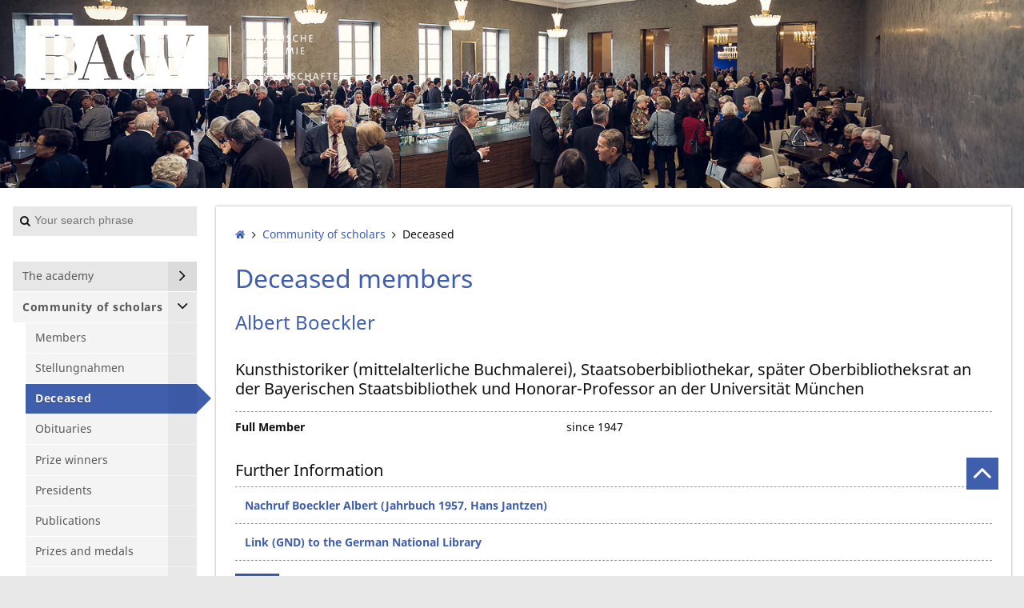

--- FILE ---
content_type: text/html; charset=utf-8
request_url: https://badw.de/en/community-of-scholars/deceased.html?tx_badwdb_badwperson%5Baction%5D=show&tx_badwdb_badwperson%5Bcontroller%5D=BADWPerson&tx_badwdb_badwperson%5BpartialType%5D=BADWPersonDetailsPartial&tx_badwdb_badwperson%5Bper_id%5D=265&cHash=268552f8a08ed03fd88c9d92a3c303bb
body_size: 6520
content:
<!DOCTYPE html>
<!--[if lt IE 7 ]><html class="no-js ie6 lt-ie9 lt-ie8 lt-ie7" lang="en"> <![endif]-->
<!--[if IE 7 ]><html class="no-js ie7 lt-ie9 lt-ie8" lang="en"> <![endif]-->
<!--[if IE 8 ]><html class="no-js ie8 lt-ie9" lang="en"> <![endif]-->
<!--[if IE 9 ]><html class="no-js ie9" lang="en"> <![endif]-->
<!--[if (gt IE 9)|!(IE)]><!--><html lang="en" class="no-js"> <!--<![endif]-->
<head>

<meta charset="utf-8">
<!-- 
	featured by elementare teilchen GmbH, www.elementare-teilchen.de

	This website is powered by TYPO3 - inspiring people to share!
	TYPO3 is a free open source Content Management Framework initially created by Kasper Skaarhoj and licensed under GNU/GPL.
	TYPO3 is copyright 1998-2026 of Kasper Skaarhoj. Extensions are copyright of their respective owners.
	Information and contribution at https://typo3.org/
-->


<link rel="shortcut icon" href="/typo3conf/ext/etthemebadw/Resources/Public/Icons/favicon_2.ico" type="image/vnd.microsoft.icon">

<meta http-equiv="x-ua-compatible" content="IE=edge,chrome=1" />
<meta name="generator" content="TYPO3 CMS" />
<meta name="application-name" content="Bayerische Akademie der Wissenschaften" />
<meta name="robots" content="INDEX,FOLLOW" />
<meta name="viewport" content="width=device-width, initial-scale=1" />
<meta name="keywords" content="Forschung,Wissenschaft,Forschungseinrichtung,Bayerische Akademie der Wissenschaften,BAdW,München" />
<meta name="description" content="Auf diesen Seiten gibt es alle Informationen zur Gelehrtengemeinschaft der Bayerischen Akademie, der als ordentliche Mitglieder die besten Wissenschaftlerinnen und Wissenschaftler Bayerns angehören." />
<meta name="author" content="Bayerische Akademie der Wissenschaften" />
<meta name="twitter:card" content="summary" />
<meta name="copyright" content="Bayerische Akademie der Wissenschaften" />
<meta name="revisit-after" content="7 days" />
<meta name="handheldfriendly" content="true" />
<meta name="abstract" content="Bayerische Akademie der Wissenschaften" />
<meta name="publisher" content="Bayerische Akademie der Wissenschaften" />


<link rel="stylesheet" type="text/css" href="/fileadmin/styles/badwdestyles.css?1636956742" media="all">
<link rel="stylesheet" type="text/css" href="/typo3conf/ext/etthemebadwde/Resources/Public/Stylesheets/screen.css?1611822019" media="all">
<link rel="stylesheet" type="text/css" href="/typo3conf/ext/etthemebadwde/Resources/Public/Javascript/Libraries/jquery-ui/themes/base/jquery-ui.min.css?1611822019" media="all">



<script src="/typo3temp/assets/compressed/modernizr-3.3.1-custom.min-589aa61c1de6c55fb956d28a7c2269c6.js?1611822971"></script>

<script src="/typo3temp/assets/compressed/merged-4ea0a83b30b22f394e0b00ac8910fba2-88f052c8d76e24d48ed9ead6c73835be.js?1596518412"></script>
<!--[if (gte IE 6)&(lte IE 8)]> <script src="/typo3temp/assets/compressed/selectivizr-1.0.2.min-757e469b3a299a77cab213672366c297.js?1611822971"></script> <![endif]-->



<title>Deceased: Bayerische Akademie der Wissenschaften</title><link rel="alternate" hreflang="x-default" href="https://badw.de/gelehrtengemeinschaft/verstorbene.html?tx_badwdb_badwperson%5Baction%5D=show&tx_badwdb_badwperson%5Bcontroller%5D=BADWPerson&tx_badwdb_badwperson%5BpartialType%5D=BADWPersonDetailsPartial&tx_badwdb_badwperson%5Bper_id%5D=265&cHash=268552f8a08ed03fd88c9d92a3c303bb" ><link rel="alternate" hreflang="en-us" href="https://badw.de/en/community-of-scholars/deceased.html?tx_badwdb_badwperson%5Baction%5D=show&tx_badwdb_badwperson%5Bcontroller%5D=BADWPerson&tx_badwdb_badwperson%5BpartialType%5D=BADWPersonDetailsPartial&tx_badwdb_badwperson%5Bper_id%5D=265&cHash=268552f8a08ed03fd88c9d92a3c303bb" >
<link rel="icon" sizes="192x192" href="Icons/Touch/badw-touch_icon_192x192.png">
<link rel="apple-touch-icon" sizes="180x180" href="Icons/Touch/badw-touch_icon_180x180.png">
<link rel="apple-touch-icon" sizes="152x152" href="Icons/Touch/badw-touch_icon_152x152.png">
<link rel="apple-touch-icon" sizes="144x144" href="Icons/Touch/badw-touch_icon_144x144.png">
<link rel="apple-touch-icon" sizes="120x120" href="Icons/Touch/badw-touch_icon_120x120">
<link rel="apple-touch-icon" sizes="114x114" href="Icons/Touch/badw-touch_icon_114x114">
<link rel="apple-touch-icon" sizes="76x76" href="Icons/Touch/badw-touch_icon_76x76">
<link rel="apple-touch-icon" sizes="72x72" href="Icons/Touch/badw-touch_icon_72x72">
<link rel="apple-touch-icon" href="Icons/Touch/badw-touch_icon_57x57.png">

<link rel="canonical" href="https://badw.de/en/community-of-scholars/deceased.html?tx_badwdb_badwperson%5Baction%5D=show&amp;tx_badwdb_badwperson%5Bcontroller%5D=BADWPerson&amp;tx_badwdb_badwperson%5BpartialType%5D=BADWPersonDetailsPartial&amp;tx_badwdb_badwperson%5Bper_id%5D=265&amp;cHash=268552f8a08ed03fd88c9d92a3c303bb"/>

<link rel="alternate" hreflang="de" href="https://badw.de/gelehrtengemeinschaft/verstorbene.html?tx_badwdb_badwperson%5Baction%5D=show&amp;tx_badwdb_badwperson%5Bcontroller%5D=BADWPerson&amp;tx_badwdb_badwperson%5BpartialType%5D=BADWPersonDetailsPartial&amp;tx_badwdb_badwperson%5Bper_id%5D=265&amp;cHash=268552f8a08ed03fd88c9d92a3c303bb"/>
<link rel="alternate" hreflang="en-US" href="https://badw.de/en/community-of-scholars/deceased.html?tx_badwdb_badwperson%5Baction%5D=show&amp;tx_badwdb_badwperson%5Bcontroller%5D=BADWPerson&amp;tx_badwdb_badwperson%5BpartialType%5D=BADWPersonDetailsPartial&amp;tx_badwdb_badwperson%5Bper_id%5D=265&amp;cHash=268552f8a08ed03fd88c9d92a3c303bb"/>
<link rel="alternate" hreflang="x-default" href="https://badw.de/gelehrtengemeinschaft/verstorbene.html?tx_badwdb_badwperson%5Baction%5D=show&amp;tx_badwdb_badwperson%5Bcontroller%5D=BADWPerson&amp;tx_badwdb_badwperson%5BpartialType%5D=BADWPersonDetailsPartial&amp;tx_badwdb_badwperson%5Bper_id%5D=265&amp;cHash=268552f8a08ed03fd88c9d92a3c303bb"/>

</head>
<!--



-->


<body class="c-page  c-page--default-2-column"
      data-page="462" data-rootline="145 152 ">


<p class="page__skiplinks">
    <a href="#nav-main">Skip to Main Navigation</a><a href="#content-main">Skip to Content</a>
</p>


<div id="top" class="c-page-max">


    <header class="c-page-head  js-page-head-border">

        <div class="c-page-head__brand@s"><a href="https://www.badw.de"><img src="/typo3conf/ext/etthemebadwde/Resources/Public/Images/logo-badw.svg" alt="Logo der Bayerischen Akademie der Wissenschaften" /></a></div>

        <div class="c-page-banner">

            
    

            <div id="c2710" class="frame frame-default frame-type-etthemebadwde_slidercontainer frame-layout-0">
                
                    <a id="c4671"></a>
                
                
                    



                
                
                    

    



                
                

    
    





		
		
		
		
		

		


		
			
					<div class="c-slider  [ js-slider  js-slider-single ]">
						
							
		<div class="c-slider__item  c-slider__item--first">

			

				
					
				
				
					
				


				
					
							<img alt="Aufnahme von der Gelehrtengemeinschaft im Foyer des Herkulessaals während der Pause" src="/fileadmin/user_upload/Files/BADW/02_Seitenheader/gelehrtengemeinschaft17.jpg" width="1500" height="275" />
						

				

			


			<div class="c-page-head__container-wrapper">

				<div class="c-page-head__container">

					<div class="c-page-head__brand">

						<div class="c-page-head__brand__img">

							<a class="u-link-ie9-fix" href="http://www.badw.de">

								

										<img alt="Abbildung des weißen Logos der Bayerischen Akademie der Wissenschaften" src="/fileadmin/_processed_/6/4/csm_Wortbildmarke_weiss_e31b928168.png" width="634" height="125" />

									

							</a>

						</div>
					</div>
					

				</div>
			</div>

		</div>
	
						
					</div>
				
		
	


                
                    



                
                
                    



                
            </div>

        



            

        </div>

    </header>


    <div class="c-page-wrapper  js-handle-mobile-navigation-overlay">

        <div class="[ c-page-aside  c-page-aside--left ] js-affix-aside">

            <a class="js-show-nav  c-nav-site__hint" href="/de.html#">
                <div class="c-nav-site__hint__icon">
                    <span class="icon-bar"></span>
                    <span class="icon-bar"></span>
                    <span class="icon-bar"></span>
                </div>
                <div class="c-nav-site__hint__text">Menu</div>
            </a>

            <div class="tx-kesearch-pi1  c-kesearch">
	

    <div class="c-search">

        <form class="c-search__form" method="get" id="form_kesearch_pi1" name="form_kesearch_pi1"  action="/en/search.html">


                
                    <input type="hidden" name="id" value="448" />
                
                
                
                

                <input
                        type="text"
                        id="ke_search_sword"
                        name="tx_kesearch_pi1[sword]"
                        value=""
                        placeholder="Your search phrase"
                        class="c-search__input"
                />

                <input id="kesearchpagenumber" type="hidden" name="tx_kesearch_pi1[page]" value="1" />
                <input id="resetFilters" type="hidden" name="tx_kesearch_pi1[resetFilters]" value="0" />
                <input id="sortByField" type="hidden" name="tx_kesearch_pi1[sortByField]" value="" />
                <input id="sortByDir" type="hidden" name="tx_kesearch_pi1[sortByDir]" value="" />

                <button
                        type="submit"
                        id="kesearch_submit"
                        class="c-search__submit"
                ></button>

        </form>
    </div>


</div>


            <nav class="[ c-nav-site  c-nav-site@s ]  js-mobile-navigation  js-menu-accordion">

                <header class="c-nav-site__header@s">
                    <a class="js-show-nav  c-nav-mobile-hint" href="#">
                        <div class="c-nav-mobile-hint--text">
                            Menu
                        </div>
                        <div class="c-nav-mobile-hint--icon"></div>
                    </a>
                </header>

                <ul class="c-nav-site__list"><li data-page="153" class="[ c-nav-site__item  c-nav-site__item--level-1 ]  js-menu-accordion-item--has-children"><a href="/en/the-academy.html" class="[ c-nav-site__link ]"><span class="c-nav-site__link-text">The academy</span></a><ul class="[ c-nav-site__list  c-nav-site_list--level-2 ]"><li data-page="160" class="[ c-nav-site__item  c-nav-site__item--level-2 ] "><a href="/en/the-academy/roles-and-objectives.html" class="[ c-nav-site__link ]"><span class="c-nav-site__link-text">Roles and objectives</span></a></li><li data-page="162" class="[ c-nav-site__item  c-nav-site__item--level-2 ] "><a href="/en/the-academy/organisation-of-the-academy.html" class="[ c-nav-site__link ]"><span class="c-nav-site__link-text">Organisation of the academy</span></a></li><li data-page="324" class="[ c-nav-site__item  c-nav-site__item--level-2 ] "><a href="/en/the-academy/administrative-organisation.html" class="[ c-nav-site__link ]"><span class="c-nav-site__link-text">Administrative organisation</span></a></li><li data-page="3393" class="[ c-nav-site__item  c-nav-site__item--level-2 ] "><a href="/en/die-akademie/schelling-forum.html" class="[ c-nav-site__link ]"><span class="c-nav-site__link-text">Schelling-Forum</span></a></li><li data-page="1861" class="[ c-nav-site__item  c-nav-site__item--level-2 ] "><a href="/en/the-academy/employer-badw.html" class="[ c-nav-site__link ]"><span class="c-nav-site__link-text">Employer BAdW</span></a></li><li data-page="2332" class="[ c-nav-site__item  c-nav-site__item--level-2 ] "><a href="/en/die-akademie/jobs.html" class="[ c-nav-site__link ]"><span class="c-nav-site__link-text">Stellenangebote</span></a></li><li data-page="3280" class="[ c-nav-site__item  c-nav-site__item--level-2 ] "><a href="/en/die-akademie/vergabebekanntmachung.html" class="[ c-nav-site__link ]"><span class="c-nav-site__link-text">Vergabebekanntmachungen</span></a></li><li data-page="161" class="[ c-nav-site__item  c-nav-site__item--level-2 ] "><a href="/en/the-academy/administrative-staff.html" class="[ c-nav-site__link ]"><span class="c-nav-site__link-text">Administrative staff</span></a></li><li data-page="325" class="[ c-nav-site__item  c-nav-site__item--level-2 ] "><a href="/en/the-academy/representative-bodies.html" class="[ c-nav-site__link ]"><span class="c-nav-site__link-text">Representative bodies</span></a></li><li data-page="163" class="[ c-nav-site__item  c-nav-site__item--level-2 ] "><a href="/en/the-academy/press-and-public-relations.html" class="[ c-nav-site__link ]"><span class="c-nav-site__link-text">Press and public relations</span></a></li><li data-page="165" class="[ c-nav-site__item  c-nav-site__item--level-2 ] "><a href="/en/the-academy/archive.html" class="[ c-nav-site__link ]"><span class="c-nav-site__link-text">Archive</span></a></li><li data-page="166" class="[ c-nav-site__item  c-nav-site__item--level-2 ] "><a href="/en/the-academy/library.html" class="[ c-nav-site__link ]"><span class="c-nav-site__link-text">Library</span></a></li><li data-page="167" class="[ c-nav-site__item  c-nav-site__item--level-2 ] "><a href="/en/the-academy/facts-and-figures.html" class="[ c-nav-site__link ]"><span class="c-nav-site__link-text">Facts and figures</span></a></li><li data-page="169" class="[ c-nav-site__item  c-nav-site__item--level-2 ] "><a href="/en/die-akademie/satzungen-und-statuten.html" class="[ c-nav-site__link ]"><span class="c-nav-site__link-text">Satzungen und Statuten</span></a></li></ul></li><li data-page="152" class="[ c-nav-site__item  c-nav-site__item--level-1 ]  js-menu-accordion-item--has-children"><a href="/en/community-of-scholars.html" class="[ c-nav-site__link ]"><span class="c-nav-site__link-text">Community of scholars</span></a><ul class="[ c-nav-site__list  c-nav-site_list--level-2 ]"><li data-page="461" class="[ c-nav-site__item  c-nav-site__item--level-2 ] "><a href="/en/community-of-scholars/members.html" class="[ c-nav-site__link ]"><span class="c-nav-site__link-text">Members</span></a></li><li data-page="3385" class="[ c-nav-site__item  c-nav-site__item--level-2 ] "><a href="/en/stellungnahmen.html" class="[ c-nav-site__link ]"><span class="c-nav-site__link-text">Stellungnahmen</span></a></li><li data-page="462" class="[ c-nav-site__item  c-nav-site__item--level-2 ] "><a href="/en/community-of-scholars/deceased.html" class="[ c-nav-site__link ]"><span class="c-nav-site__link-text">Deceased</span></a></li><li data-page="177" class="[ c-nav-site__item  c-nav-site__item--level-2 ] "><a href="/en/community-of-scholars/obituaries.html" class="[ c-nav-site__link ]"><span class="c-nav-site__link-text">Obituaries</span></a></li><li data-page="409" class="[ c-nav-site__item  c-nav-site__item--level-2 ] "><a href="/en/community-of-scholars/prize-winners.html" class="[ c-nav-site__link ]"><span class="c-nav-site__link-text">Prize winners</span></a></li><li data-page="410" class="[ c-nav-site__item  c-nav-site__item--level-2 ] "><a href="/en/community-of-scholars/presidents.html" class="[ c-nav-site__link ]"><span class="c-nav-site__link-text">Presidents</span></a></li><li data-page="179" class="[ c-nav-site__item  c-nav-site__item--level-2 ] "><a href="/en/community-of-scholars/publications.html" class="[ c-nav-site__link ]"><span class="c-nav-site__link-text">Publications</span></a></li><li data-page="189" class="[ c-nav-site__item  c-nav-site__item--level-2 ] "><a href="/en/community-of-scholars/prizes-and-medals.html" class="[ c-nav-site__link ]"><span class="c-nav-site__link-text">Prizes and medals</span></a></li><li data-page="183" class="[ c-nav-site__item  c-nav-site__item--level-2 ] "><a href="/en/community-of-scholars/young-academy.html" class="[ c-nav-site__link ]"><span class="c-nav-site__link-text">Young Academy</span></a></li></ul></li><li data-page="3827" class="[ c-nav-site__item  c-nav-site__item--level-1 ] "><a href="/en/bavarian-pioneer-award.html" class="[ c-nav-site__link ]"><span class="c-nav-site__link-text">Bavarian Pioneer Award</span></a></li><li data-page="3832" class="[ c-nav-site__item  c-nav-site__item--level-1 ] "><a href="/en/translate-to-english-science-communication-hub.html" class="[ c-nav-site__link ]"><span class="c-nav-site__link-text">AHA – The Science Communication Hub</span></a></li><li data-page="172" class="[ c-nav-site__item  c-nav-site__item--level-1 ]  js-menu-accordion-item--has-children"><a href="/en/research-hub.html" class="[ c-nav-site__link ]"><span class="c-nav-site__link-text">Research hub</span></a><ul class="[ c-nav-site__list  c-nav-site_list--level-2 ]"><li data-page="181" class="[ c-nav-site__item  c-nav-site__item--level-2 ] "><a href="/en/research-hub/research-structure.html" class="[ c-nav-site__link ]"><span class="c-nav-site__link-text">Research structure</span></a></li><li data-page="180" class="[ c-nav-site__item  c-nav-site__item--level-2 ] "><a href="/en/research-hub/research-projects.html" class="[ c-nav-site__link ]"><span class="c-nav-site__link-text">Research projects</span></a></li><li data-page="184" class="[ c-nav-site__item  c-nav-site__item--level-2 ] "><a href="/en/research-hub/research-documentation.html" class="[ c-nav-site__link ]"><span class="c-nav-site__link-text">Research documentation</span></a></li><li data-page="185" class="[ c-nav-site__item  c-nav-site__item--level-2 ] "><a href="/en/research-hub/research-staff.html" class="[ c-nav-site__link ]"><span class="c-nav-site__link-text">Research staff</span></a></li></ul></li><li data-page="458" class="[ c-nav-site__item  c-nav-site__item--level-1 ] "><a href="/en/leibniz-supercomputing-centre.html" class="[ c-nav-site__link ]"><span class="c-nav-site__link-text">Leibniz Supercomputing Centre</span></a></li><li data-page="459" class="[ c-nav-site__item  c-nav-site__item--level-1 ] "><a href="/en/walther-meissner-institute.html" class="[ c-nav-site__link ]"><span class="c-nav-site__link-text">Walther-Meißner-Institute</span></a></li><li data-page="609" class="[ c-nav-site__item  c-nav-site__item--level-1 ] "><a href="/en/bavarian-research-institute-for-digital-transformation.html" class="[ c-nav-site__link ]"><span class="c-nav-site__link-text">Bavarian Research Institute for Digital Transformation</span></a></li><li data-page="1428" class="[ c-nav-site__item  c-nav-site__item--level-1 ] "><a href="/en/kommission-fuer-bayerische-landesgeschichte.html" class="[ c-nav-site__link ]"><span class="c-nav-site__link-text">Kommission für bayerische Landesgeschichte</span></a></li><li data-page="2253" class="[ c-nav-site__item  c-nav-site__item--level-1 ] "><a href="/en/adhoc-arbeitsgruppen.html" class="[ c-nav-site__link ]"><span class="c-nav-site__link-text">Ad hoc-Arbeitsgruppen</span></a></li><li data-page="174" class="[ c-nav-site__item  c-nav-site__item--level-1 ]  js-menu-accordion-item--has-children"><a href="/en/digital-academy.html" class="[ c-nav-site__link ]"><span class="c-nav-site__link-text">Digital Academy</span></a><ul class="[ c-nav-site__list  c-nav-site_list--level-2 ]"><li data-page="2197" class="[ c-nav-site__item  c-nav-site__item--level-2 ] "><a href="/en/badw-digital/offene-wissenschaft.html" class="[ c-nav-site__link ]"><span class="c-nav-site__link-text">Offene Wissenschaft</span></a></li><li data-page="192" class="[ c-nav-site__item  c-nav-site__item--level-2 ] "><a href="/en/digital-academy/digital-research.html" class="[ c-nav-site__link ]"><span class="c-nav-site__link-text">Digital research</span></a></li><li data-page="191" class="[ c-nav-site__item  c-nav-site__item--level-2 ] "><a href="/en/digital-academy/institutional-repository.html" class="[ c-nav-site__link ]"><span class="c-nav-site__link-text">Institutional repository</span></a></li><li data-page="193" class="[ c-nav-site__item  c-nav-site__item--level-2 ] "><a href="/en/digital-academy/it/digitisation.html" class="[ c-nav-site__link ]"><span class="c-nav-site__link-text">IT/digitisation</span></a></li></ul></li><li data-page="186" class="[ c-nav-site__item  c-nav-site__item--level-1 ]  js-menu-accordion-item--has-children"><a href="/en/young-academy.html" class="[ c-nav-site__link ]"><span class="c-nav-site__link-text">Young Academy</span></a><ul class="[ c-nav-site__list  c-nav-site_list--level-2 ]"><li data-page="411" class="[ c-nav-site__item  c-nav-site__item--level-2 ] "><a href="/en/young-academy/fellows.html" class="[ c-nav-site__link ]"><span class="c-nav-site__link-text">Fellows</span></a></li><li data-page="413" class="[ c-nav-site__item  c-nav-site__item--level-2 ] "><a href="/en/young-academy/organisation.html" class="[ c-nav-site__link ]"><span class="c-nav-site__link-text">Organisation</span></a></li><li data-page="2190" class="[ c-nav-site__item  c-nav-site__item--level-2 ] "><a href="/en/junges-kolleg/nachwuchsgruppen.html" class="[ c-nav-site__link ]"><span class="c-nav-site__link-text">Nachwuchsgruppen</span></a></li><li data-page="1523" class="[ c-nav-site__item  c-nav-site__item--level-2 ] "><a href="/en/junges-kolleg/arbeitsgruppen.html" class="[ c-nav-site__link ]"><span class="c-nav-site__link-text">Arbeitsgruppen</span></a></li><li data-page="1346" class="[ c-nav-site__item  c-nav-site__item--level-2 ] "><a href="/en/young-academy/translate-to-english-ausschreibung.html" class="[ c-nav-site__link ]"><span class="c-nav-site__link-text">[Translate to English:] Ausschreibung</span></a></li><li data-page="412" class="[ c-nav-site__item  c-nav-site__item--level-2 ] "><a href="https://badw.de/en/events.html?tx_badwdb_events%5Bcontroller%5D=Events&amp;tx_badwdb_events[badw_va_kollegveranstaltung]=ja" target="_blank" class="[ c-nav-site__link ]"><span class="c-nav-site__link-text">Events</span></a></li></ul></li><li data-page="175" class="[ c-nav-site__item  c-nav-site__item--level-1 ]  js-menu-accordion-item--has-children"><a href="/en/collaborations.html" class="[ c-nav-site__link ]"><span class="c-nav-site__link-text">Collaborations</span></a><ul class="[ c-nav-site__list  c-nav-site_list--level-2 ]"><li data-page="195" class="[ c-nav-site__item  c-nav-site__item--level-2 ] "><a href="/en/collaborations/union-of-academies.html" class="[ c-nav-site__link ]"><span class="c-nav-site__link-text">Union of Academies</span></a></li><li data-page="196" class="[ c-nav-site__item  c-nav-site__item--level-2 ] "><a href="/en/collaborations/clusters-of-excellence.html" class="[ c-nav-site__link ]"><span class="c-nav-site__link-text">Clusters of excellence</span></a></li><li data-page="194" class="[ c-nav-site__item  c-nav-site__item--level-2 ] "><a href="/en/collaborations/dhmuc-network.html" class="[ c-nav-site__link ]"><span class="c-nav-site__link-text">dhmuc. network</span></a></li></ul></li><li data-page="151" class="[ c-nav-site__item  c-nav-site__item--level-1 ]  js-menu-accordion-item--has-children"><a href="/en/history.html" class="[ c-nav-site__link ]"><span class="c-nav-site__link-text">History</span></a><ul class="[ c-nav-site__list  c-nav-site_list--level-2 ]"><li data-page="198" class="[ c-nav-site__item  c-nav-site__item--level-2 ] "><a href="/en/history/timeline.html" class="[ c-nav-site__link ]"><span class="c-nav-site__link-text">Timeline</span></a></li><li data-page="200" class="[ c-nav-site__item  c-nav-site__item--level-2 ] "><a href="/en/history/literature.html" class="[ c-nav-site__link ]"><span class="c-nav-site__link-text">Literature</span></a></li><li data-page="465" class="[ c-nav-site__item  c-nav-site__item--level-2 ] "><a href="/en/history/yearbooks.html" class="[ c-nav-site__link ]"><span class="c-nav-site__link-text">Yearbooks</span></a></li></ul></li><li data-page="147" class="[ c-nav-site__item  c-nav-site__item--level-1 ] "><a href="/en/publications.html" class="[ c-nav-site__link ]"><span class="c-nav-site__link-text">Publications</span></a></li><li data-page="176" class="[ c-nav-site__item  c-nav-site__item--level-1 ] "><a href="/en/events.html" class="[ c-nav-site__link ]"><span class="c-nav-site__link-text">Events</span></a></li><li data-page="148" class="[ c-nav-site__item  c-nav-site__item--level-1 ] "><a href="/en/academy-staff.html" class="[ c-nav-site__link ]"><span class="c-nav-site__link-text">Academy staff</span></a></li><li data-page="171" class="[ c-nav-site__item  c-nav-site__item--level-1 ] "><a href="/en/society-of-friends.html" class="[ c-nav-site__link ]"><span class="c-nav-site__link-text">Society of Friends</span></a></li><li data-page="146" class="[ c-nav-site__item  c-nav-site__item--level-1 ] "><a href="/en/contact.html" class="[ c-nav-site__link ]"><span class="c-nav-site__link-text">Contact</span></a></li></ul>

            </nav>

            <div class="[ c-nav-lang  c-nav-lang@s-xl ]">

                <ul class="c-nav-lang__list  o-list-inline"><li class="c-nav-lang__item"><a href="/gelehrtengemeinschaft/verstorbene.html?tx_badwdb_badwperson%5Baction%5D=show&amp;tx_badwdb_badwperson%5Bcontroller%5D=BADWPerson&amp;tx_badwdb_badwperson%5BpartialType%5D=BADWPersonDetailsPartial&amp;tx_badwdb_badwperson%5Bper_id%5D=265&amp;cHash=268552f8a08ed03fd88c9d92a3c303bb" class="c-nav-lang__link">Deutsch</a></li><li class="c-nav-lang__item"><a href="/en/community-of-scholars/deceased.html?tx_badwdb_badwperson%5Baction%5D=show&amp;tx_badwdb_badwperson%5Bcontroller%5D=BADWPerson&amp;tx_badwdb_badwperson%5BpartialType%5D=BADWPersonDetailsPartial&amp;tx_badwdb_badwperson%5Bper_id%5D=265&amp;cHash=268552f8a08ed03fd88c9d92a3c303bb" class="[ c-nav-lang__link  c-nav-lang__link--active ]">English</a></li></ul>

                <ul class="c-socialmedia  o-list-inline">
                    <li class="[ c-socialmedia__item  c-socialmedia__item--fb ]"><a href="https://www.facebook.com/badw.muenchen" title="BAdW Facebook" target="_blank"></a></li>
                    <li class="[ c-socialmedia__item  c-socialmedia__item--rss ]"><a href="/rss" title="BAdW RSS" target="_self"></a></li>
                </ul>

                <div style="position: relative; clear: right;">
                    <a class="c-nav-lang__link c-nav-lang__link--active" href="/leichte-sprache.html">
                        <img style="position: absolute; height: 2em; width: 2em;" src="/fileadmin/user_upload/Files/BADW/01_Logos/leichte_sprache_logo.svg" title="Zum Dokument in leichter Sprache" alt="© Europäisches Logo für einfaches Lesen: Inclusion Europe. Weitere Informationen unter www.leicht-lesbar.eu"/>
                    </a>
                    <a style="position: absolute; left: 2.5em; top: 0.3em;" class="c-nav-lang__link c-nav-lang__link--active" title="Zum Dokument in leichter Sprache" href="/leichte-sprache.html">
                        Leichte Sprache
                    </a>
                </div>

                <div style="margin-top: 3em;">
                    <a href="https://badw.de/barrierefreiheit/" title="Link zur Erklärung zur Barrierefreiheit" class="c-nav-lang__link c-nav-lang__link--active">
                        Barrierefreiheit
                    </a>
                </div>

            </div>

        </div>

        <main class="c-page-content">

            <div class="c-page-content__wrapper">

                

                <div class="c-page-content__container">

                    <div class="c-nav-breadcrumb"><ol class="c-nav-breadcrumb__list"><li class="c-nav-breadcrumb__item"><a href="/en/the-academy.html" title="To the start page of www.badw.de"><span class="c-nav-breadcrumb__home-icon"></span></a></li><li class="c-nav-breadcrumb__item"><a href="/en/community-of-scholars.html">Community of scholars</a></li><li>Deceased</li></ol></div>

                    <!--TYPO3SEARCH_begin-->

                    
    

            <div id="c2660" class="frame frame-default frame-type-list frame-layout-0">
                
                    <a id="c6458"></a>
                
                
                    



                
                
                    

    
        <header>
            

		<h1>Deceased members</h1>
	


            



            



        </header>
    



                
                

    
        
    

<!-- parent class c-badw-show--persons -->
<div class="[ c-badw-show  c-badw-show--persons ]">
    <h2>
        
        
            <span>Albert</span>
        
        
            
                    <span>Boeckler</span>
                
        
    </h2>

    <div class="o-media">

        <div class="o-media__img">
            <div class="c-badw-show__field">
                <!-- look in both folders in the fileadmin, cause if not found it shows only one -->
                
                
            </div>
        </div>

        <div class="o-media__body">

            <div class="c-badw-show__item-wrapper">

                
                    <div class="c-badw-show__item">
                        <h3>Kunsthistoriker (mittelalterliche Buchmalerei), Staatsoberbibliothekar, später Oberbibliotheksrat an der Bayerischen Staatsbibliothek und Honorar-Professor an der Universität München</h3>
                    </div>
                

                

                

                

                

                

                

                

                

                

                

                

                
                        
                            <div class="c-badw-show__item">
                                
                                        <div class="c-badw-show__label">
                                            <label>Full Member</label>
                                        </div>
                                        
                                            <div class="c-badw-show__field">
                                                since&nbsp;1947
                                            </div>
                                        
                                    
                            </div>
                        
                    

                


                

                

                

                

                

                

                

                

            </div>

        </div>

    </div>
    
    

    

    <div class="c-badw-downloads"><h3>Further Information</h3><ul class="c-badw-list"><li><a href="/fileadmin/nachrufe/Boeckler Albert.pdf" title="Nachruf Boeckler Albert  (Jahrbuch 1957, Hans Jantzen)">Nachruf Boeckler Albert  (Jahrbuch 1957, Hans Jantzen)</a></li><li><a href="http://d-nb.info/gnd/116217006">Link (GND) to the German National Library</a></li></ul></div>



    <!--
     /** 
      * till there is no possibilty to get the last pageUid, from where the link was clicked
      * we comment out this one (the fluid link) and replace it by a original html a tag
      */
    *** -->
    
    <button class="[ o-btn  o-btn--small ] [ c-button  c-button--brand-1 ]" onclick="history.back();" title="Back">Back</button>

</div>



    


                
                    



                
                
                    



                
            </div>

        



                    <!-- TYPO3SEARCH_end-->

                </div>


            </div>

            <footer class="[ c-page-footer  c-page-footer@s-xl ]">

               <div class="c-page-footer__default">
                    <p class="c-page-footer__copyright">&copy;
                        2026
                        Bayerische Akademie der Wissenschaften
                    </p>

                    <div class="c-page-footer__link-container"><ul><li class="[ link-list__item ]"><a href="/en/the-academy/press-and-public-relations.html">Presse</a></li><li class="[ link-list__item ]"><a href="/en/data/footer-navigation/imprint.html">Imprint</a></li><li class="[ link-list__item ]"><a href="/en/data/footer-navigation/privacy-statement.html">Privacy Statement</a></li><li class="[ link-list__item ]"><a href="https://intern.badw.de" target="_blank">Intranet</a></li></ul></div>

                </div>

            </footer>

        </main>

        <aside class="[ c-page-aside  c-page-aside--right ]">

            
        </aside>

        <footer class="[ c-page-footer  c-page-footer@s ]">

            <div class="c-page-footer__default">
                <p class="c-page-footer__copyright">&copy;
                    2026
                    Bayerische Akademie der Wissenschaften
                </p>

                <div class="c-page-footer__link-container"><ul><li class="[ link-list__item ]"><a href="/en/the-academy/press-and-public-relations.html">Presse</a></li><li class="[ link-list__item ]"><a href="/en/data/footer-navigation/imprint.html">Imprint</a></li><li class="[ link-list__item ]"><a href="/en/data/footer-navigation/privacy-statement.html">Privacy Statement</a></li><li class="[ link-list__item ]"><a href="https://intern.badw.de" target="_blank">Intranet</a></li></ul></div>

            </div>

        </footer>

        <div class="c-nav-lang  c-nav-lang@s">

            <ul class="c-nav-lang__list  o-list-inline"><li class="c-nav-lang__item"><a href="/gelehrtengemeinschaft/verstorbene.html?tx_badwdb_badwperson%5Baction%5D=show&amp;tx_badwdb_badwperson%5Bcontroller%5D=BADWPerson&amp;tx_badwdb_badwperson%5BpartialType%5D=BADWPersonDetailsPartial&amp;tx_badwdb_badwperson%5Bper_id%5D=265&amp;cHash=268552f8a08ed03fd88c9d92a3c303bb" class="c-nav-lang__link">Deutsch</a></li><li class="c-nav-lang__item"><a href="/en/community-of-scholars/deceased.html?tx_badwdb_badwperson%5Baction%5D=show&amp;tx_badwdb_badwperson%5Bcontroller%5D=BADWPerson&amp;tx_badwdb_badwperson%5BpartialType%5D=BADWPersonDetailsPartial&amp;tx_badwdb_badwperson%5Bper_id%5D=265&amp;cHash=268552f8a08ed03fd88c9d92a3c303bb" class="[ c-nav-lang__link  c-nav-lang__link--active ]">English</a></li></ul>

            <ul class="c-socialmedia  o-list-inline">
                <li class="[ c-socialmedia__item  c-socialmedia__item--fb ]"><a href="https://www.facebook.com/badw.muenchen" title="BAdW Facebook" target="_blank"></a></li>
                <li class="[ c-socialmedia__item  c-socialmedia__item--rss ]"><a href="/rss" title="BAdW RSS" target="_self"></a></li>
            </ul>

            <div style="position: relative; clear: right;">
                <a class="c-nav-lang__link c-nav-lang__link--active" href="/leichte-sprache.html">
                    <img style="position: absolute; height: 2em; width: 2em;" src="/fileadmin/user_upload/Files/BADW/01_Logos/leichte_sprache_logo.svg" title="Zum Dokument in leichter Sprache" alt="© Europäisches Logo für einfaches Lesen: Inclusion Europe. Weitere Informationen unter www.leicht-lesbar.eu"/>
                </a>
                <a style="position: absolute; left: 2.5em; top: 0.3em;" class="c-nav-lang__link c-nav-lang__link--active" title="Zum Dokument in leichter Sprache" href="/leichte-sprache.html">
                    Leichte Sprache
                </a>
            </div>

            <div style="margin-top: 3em;">
                <a href="https://badw.de/barrierefreiheit/" title="Link zur Erklärung zur Barrierefreiheit" class="c-nav-lang__link c-nav-lang__link--active">
                    Barrierefreiheit
                </a>
            </div>

        </div>

        <div class="c-page-totop"><a href="#top"></a></div>

    </div>

</div>
<script src="/typo3temp/assets/compressed/merged-1c91db1a44aa91df5b670f21df955a55-ba4539bba6bfb1e81d5dc9790e7dd70b.js?1611822971"></script>

<script src="/typo3temp/assets/compressed/merged-533d884dfc30fdf1a6dc7522ee16ed0a-71d74fbfee72a08f52fa6a772dd13e1f.js?1621263897"></script>




</body>
</html>

--- FILE ---
content_type: text/css; charset=utf-8
request_url: https://badw.de/fileadmin/styles/badwdestyles.css?1636956742
body_size: 919
content:
/*the spinner div has to be relative*/
#spinnerDiv{
  position: relative;
}
.ds-textgroup__link{
    font-family: "notosans-regular";
}


#projectMembers{
    display: none;
}

#projectPublications{
    display: none;
}


.node {
  stroke: #fff;
  stroke-width: 1.5px;
}


.link {
  stroke: #999;
  stroke-opacity: .6;
}


.ds-frameWrapper {
  box-shadow: 0px 0px 4px;
  margin: 0px 5px 5px 5px;
  border-radius: 4px;
  display: none;
}


.teaser_icon > img{
    width: 16px;
    height: 16px;
}


.c-badw-show__image{
    max-width: 300px;
}

.citation-wrapper {
  display: none;
}

.citation-wrapper pre{
    font-family: "notosans-regular";
    overflow-x:scroll;
}

.citation-download-wrapper{
    margin-top: 1em;
    margin-bottom: 1em;
}

.citation-download-button {
    margin-right: 1em !important;
    min-width: 7em;
}

@media only screen and (max-width: 600px) {
    .citation-download-button {
      display: block !important;
      width: 40%;
      margin-bottom: 1em !important;
    }
}

.citation-download-button:before {
    content: "\f019";
  font-family: "FontAwesome";
}

/* no links in the print-version for larger-picture links */
@media print {
    a[href*="eID=tx_cms_showpic"]::after, a[href*="tx_badwdb"]::after {
        content: none !important;
    }
}

/* font awesome RSS icon */
.c-socialmedia__item--rss a:after {
  content: "\f09e";
  font-family: "FontAwesome";
  font-weight: 400;
}

/* CSS settings for video tags*/
.badw-video {
  max-width: 720px;
  box-shadow: 0px 0px 3px grey;
  border-radius: 1px;
}

.badw-video--download span:before {
  content: "\f019";
  font-family: FontAwesome;
  font-style: normal;
  font-weight: normal;
  text-decoration: inherit;
  font-size: 1.5em;
}

#ausstellungsrundgang {
  height: 500px;
}

@media only screen and (max-width: 600px) {
  #ausstellungsrundgang {
    height: 200px;
  }
}

/*The fix for the mediathek category and tag badges*/
.mediathek-category, .mediathek-tag {
    line-height: 1.5em !important;
    display: inline-block;
    margin: 0.1em;
}

/* Display selects bg white*/

.c-badw-form-filter__field input, .c-badw-form-filter__field select {
    width: 100%;
    background-color: white;
}


--- FILE ---
content_type: image/svg+xml
request_url: https://badw.de/fileadmin/user_upload/Files/BADW/01_Logos/leichte_sprache_logo.svg
body_size: 4542
content:
<?xml version="1.0" encoding="UTF-8" standalone="no"?>
<!-- Created with Inkscape (http://www.inkscape.org/) -->

<svg
   xmlns:dc="http://purl.org/dc/elements/1.1/"
   xmlns:cc="http://creativecommons.org/ns#"
   xmlns:rdf="http://www.w3.org/1999/02/22-rdf-syntax-ns#"
   xmlns:svg="http://www.w3.org/2000/svg"
   xmlns="http://www.w3.org/2000/svg"
   xmlns:sodipodi="http://sodipodi.sourceforge.net/DTD/sodipodi-0.dtd"
   xmlns:inkscape="http://www.inkscape.org/namespaces/inkscape"
   version="1.1"
   width="45"
   height="45"
   id="svg2990"
   sodipodi:docname="leichte_sprache_logo.svg"
   inkscape:version="0.92.4 (5da689c313, 2019-01-14)">
  <metadata
     id="metadata68">
    <rdf:RDF>
      <cc:Work
         rdf:about="">
        <dc:format>image/svg+xml</dc:format>
        <dc:type
           rdf:resource="http://purl.org/dc/dcmitype/StillImage" />
        <dc:title></dc:title>
      </cc:Work>
    </rdf:RDF>
  </metadata>
  <sodipodi:namedview
     pagecolor="#ffffff"
     bordercolor="#666666"
     borderopacity="1"
     objecttolerance="10"
     gridtolerance="10"
     guidetolerance="10"
     inkscape:pageopacity="0"
     inkscape:pageshadow="2"
     inkscape:window-width="1920"
     inkscape:window-height="1017"
     id="namedview66"
     showgrid="false"
     inkscape:zoom="5.4185432"
     inkscape:cx="71.574996"
     inkscape:cy="37.85073"
     inkscape:window-x="-8"
     inkscape:window-y="-8"
     inkscape:window-maximized="1"
     inkscape:current-layer="svg2990" />
  <defs
     id="defs3">
    <clipPath
       id="clipPath40">
      <path
         d="M 181.546,391.2 H 97.26 v -84.285 h 84.286"
         id="path42"
         inkscape:connector-curvature="0" />
    </clipPath>
    <clipPath
       id="clipPath48">
      <path
         d="m 103.19,385.8 h 72.25 v -73.43 h -72.25 z m 72.25,0 z"
         id="path50"
         inkscape:connector-curvature="0" />
    </clipPath>
    <clipPath
       id="clipPath56">
      <path
         d="M -1,843 H 596 V -1 H -1 Z m 597,0 z"
         id="path58"
         inkscape:connector-curvature="0" />
    </clipPath>
    <clipPath
       id="clipPath64">
      <path
         d="m 0.1,842.1 h 595 V 0.1 H 0.1 Z"
         id="path66"
         inkscape:connector-curvature="0" />
    </clipPath>
    <clipPath
       id="clipPath4078">
      <path
         d="M 540.24,756.961 H 481.889 V 698.609 H 540.24 Z"
         id="path4080"
         inkscape:connector-curvature="0" />
    </clipPath>
    <clipPath
       id="clipPath4086">
      <path
         d="m 481.889,756.961 h 56.693 v -56.693 h -56.693 z"
         id="path4088"
         inkscape:connector-curvature="0" />
    </clipPath>
    <clipPath
       id="clipPath4094">
      <path
         d="M 0,842 H 594 V 1 H 0 Z"
         id="path4096"
         inkscape:connector-curvature="0" />
    </clipPath>
    <clipPath
       id="clipPath4102">
      <path
         d="M 0.03,841.98 H 595.05 V 0 H 0.03 Z"
         id="path4104"
         inkscape:connector-curvature="0" />
    </clipPath>
    <clipPath
       id="clipPath4435">
      <path
         d="M 540.24,756.961 H 481.889 V 698.609 H 540.24 Z"
         id="path4437"
         inkscape:connector-curvature="0" />
    </clipPath>
    <clipPath
       id="clipPath4443">
      <path
         d="m 481.889,756.961 h 56.693 v -56.693 h -56.693 z"
         id="path4445"
         inkscape:connector-curvature="0" />
    </clipPath>
    <clipPath
       id="clipPath4451">
      <path
         d="M 0,842 H 594 V 1 H 0 Z"
         id="path4453"
         inkscape:connector-curvature="0" />
    </clipPath>
    <clipPath
       id="clipPath4459">
      <path
         d="M 0.03,841.98 H 595.05 V 0 H 0.03 Z"
         id="path4461"
         inkscape:connector-curvature="0" />
    </clipPath>
    <clipPath
       id="clipPath4335">
      <path
         d="M 0,842 H 594 V 1 H 0 Z"
         id="path4337"
         inkscape:connector-curvature="0" />
    </clipPath>
    <clipPath
       id="clipPath4343">
      <path
         d="M 0.03,841.98 H 595.05 V 0 H 0.03 Z"
         id="path4345"
         inkscape:connector-curvature="0" />
    </clipPath>
  </defs>
  <g
     transform="matrix(0.06302969,0,0,0.06302969,20.939527,12.503286)"
     id="layer1">
    <g
       transform="matrix(1.25,0,0,-1.25,-299.79438,1382.1303)"
       id="g4074">
      <g
         transform="matrix(9.8335427,0,0,9.8335427,-4757.5868,-6185.8464)"
         clip-path="url(#clipPath4078)"
         id="g4076">
        <g
           id="g4082">
          <g
             clip-path="url(#clipPath4086)"
             id="g4084">
            <g
               id="g4090">
              <g
                 clip-path="url(#clipPath4094)"
                 id="g4092">
                <g
                   id="g4098">
                  <g
                     clip-path="url(#clipPath4102)"
                     id="g4100">
                    <path
                       d="m 482.496,700.26 h 56.094 v 56.094 h -56.094 z"
                       id="path4106"
                       style="fill:#293681;fill-opacity:1;fill-rule:nonzero;stroke:none"
                       inkscape:connector-curvature="0" />
                    <path
                       d="m 539.633,699.216 h -57.137 v 57.138 h 57.137 z"
                       id="path4108"
                       style="fill:none;stroke:#293681;stroke-width:1.21399999;stroke-linecap:butt;stroke-linejoin:miter;stroke-miterlimit:4;stroke-dasharray:none;stroke-opacity:1"
                       inkscape:connector-curvature="0" />
                    <g
                       transform="translate(530.553,737.384)"
                       id="g4110">
                      <path
                         d="m 0,0 c -0.031,-0.02 -3.185,-2.062 -8.857,-2.577 -0.718,-0.065 -1.429,-0.142 -2.126,-0.227 0.092,0.381 0.17,0.766 0.232,1.156 0.989,6.268 -2.448,11.696 -7.299,12.461 -4.849,0.767 -9.306,-3.414 -10.298,-9.682 -0.209,-1.321 -0.23,-2.631 -0.085,-3.909 -0.644,0.075 -1.299,0.143 -1.96,0.202 -5.802,0.515 -9.028,2.56 -9.06,2.581 l -1.249,0.806 0.005,-1.486 0.107,-25.063 0.056,-0.141 c 0.452,-1.14 4.459,-3.133 9.469,-3.539 4.81,-0.388 10.269,-1.473 11.314,-1.686 0.078,-0.016 0.317,-0.065 0.317,-0.065 l 0.169,0.066 c 1.027,0.214 6.394,1.3 11.07,1.685 4.914,0.406 8.844,2.403 9.287,3.544 L 1.146,-25.735 1.257,0.829 0,0"
                         id="path4112"
                         style="fill:#ffffff;fill-opacity:1;fill-rule:nonzero;stroke:#293681;stroke-width:1.60000002"
                         inkscape:connector-curvature="0" />
                    </g>
                    <g
                       transform="translate(508.256,736.596)"
                       id="g4114">
                      <path
                         d="m 0,0 c 0,0 0.991,-1.097 2.354,-1.296 1.45,-0.21 2.74,0.146 2.74,0.146 C 4.78,-1.6 3.811,-2.449 2.473,-2.355 0.912,-2.245 0,0 0,0"
                         id="path4116"
                         style="fill:#293681;fill-opacity:1;fill-rule:nonzero;stroke:none"
                         inkscape:connector-curvature="0" />
                    </g>
                    <g
                       transform="translate(508.811,739.441)"
                       id="g4118">
                      <path
                         d="m 0,0 c -0.116,-0.739 -0.581,-1.279 -1.037,-1.207 -0.454,0.072 -0.729,0.729 -0.612,1.466 0.116,0.738 0.58,1.277 1.035,1.205 C -0.158,1.393 0.116,0.737 0,0"
                         id="path4120"
                         style="fill:#293681;fill-opacity:1;fill-rule:nonzero;stroke:none"
                         inkscape:connector-curvature="0" />
                    </g>
                    <g
                       transform="translate(515.061,738.586)"
                       id="g4122">
                      <path
                         d="m 0,0 c -0.117,-0.738 -0.581,-1.279 -1.036,-1.206 -0.454,0.072 -0.73,0.728 -0.613,1.466 0.116,0.738 0.58,1.277 1.035,1.205 C -0.159,1.394 0.116,0.737 0,0"
                         id="path4124"
                         style="fill:#293681;fill-opacity:1;fill-rule:nonzero;stroke:none"
                         inkscape:connector-curvature="0" />
                    </g>
                    <g
                       transform="translate(520.589,729.929)"
                       id="g4126">
                      <path
                         d="m 0,0 c -3.456,-0.327 -6.642,-1.18 -6.777,-1.216 l 0.042,-1.78 c 0.032,0.009 3.571,1.078 6.887,1.392 3.508,0.332 5.915,1.315 6.017,1.356 L 6.225,1.56 C 6.203,1.55 3.254,0.308 0,0"
                         id="path4128"
                         style="fill:#293681;fill-opacity:1;fill-rule:nonzero;stroke:none"
                         inkscape:connector-curvature="0" />
                    </g>
                    <g
                       transform="translate(520.589,726.664)"
                       id="g4130">
                      <path
                         d="m 0,0 c -3.456,-0.328 -6.642,-1.181 -6.777,-1.216 l 0.042,-1.78 c 0.032,0.008 3.571,1.077 6.887,1.391 3.508,0.333 5.915,1.315 6.017,1.357 L 6.225,1.559 C 6.203,1.55 3.254,0.308 0,0"
                         id="path4132"
                         style="fill:#293681;fill-opacity:1;fill-rule:nonzero;stroke:none"
                         inkscape:connector-curvature="0" />
                    </g>
                    <g
                       transform="translate(520.589,723.399)"
                       id="g4134">
                      <path
                         d="m 0,0 c -3.456,-0.328 -6.642,-1.181 -6.777,-1.217 l 0.042,-1.779 c 0.032,0.008 3.571,1.077 6.887,1.391 3.508,0.333 5.915,1.315 6.017,1.356 L 6.225,1.558 C 6.203,1.549 3.254,0.308 0,0"
                         id="path4136"
                         style="fill:#293681;fill-opacity:1;fill-rule:nonzero;stroke:none"
                         inkscape:connector-curvature="0" />
                    </g>
                    <g
                       transform="translate(520.589,716.868)"
                       id="g4138">
                      <path
                         d="m 0,0 c -3.456,-0.328 -6.642,-1.181 -6.777,-1.217 l 0.042,-1.779 c 0.032,0.009 3.571,1.077 6.887,1.391 3.508,0.333 5.915,1.315 6.017,1.357 L 6.225,1.559 C 6.203,1.55 3.254,0.308 0,0"
                         id="path4140"
                         style="fill:#293681;fill-opacity:1;fill-rule:nonzero;stroke:none"
                         inkscape:connector-curvature="0" />
                    </g>
                    <g
                       transform="translate(520.589,713.603)"
                       id="g4142">
                      <path
                         d="m 0,0 c -3.456,-0.328 -6.642,-1.181 -6.777,-1.217 l 0.042,-1.779 c 0.032,0.008 3.571,1.077 6.887,1.391 3.508,0.333 5.915,1.315 6.017,1.357 L 6.225,1.558 C 6.203,1.549 3.254,0.308 0,0"
                         id="path4144"
                         style="fill:#293681;fill-opacity:1;fill-rule:nonzero;stroke:none"
                         inkscape:connector-curvature="0" />
                    </g>
                    <g
                       transform="translate(530.095,712.094)"
                       id="g4146">
                      <path
                         d="M 0,2.0886176e-8 C -0.581,-0.53599998 -3.446,-2.162 -7.863,-2.527 -11.951,-2.865 -16.519,-3.718 -18.401,-4.093 V 19.51 c 1.436,0.313 5.704,1.191 10.152,1.594 4.044,0.366 6.849,1.441 8.346,2.159 C 0.088,20.873 0.003,0.54200002 0,2.0886176e-8 Z M -38.517,0.00500002 c -0.002,0.552 -0.09,20.89899998 -0.1,23.26999998 1.518,-0.717 4.39,-1.803 8.545,-2.172 4.245,-0.376 8.334,-1.168 10.051,-1.526 V -4.032 c -2.072,0.399 -6.462,1.183 -10.45,1.505 -4.518,0.366 -7.448,1.99400002 -8.046,2.53200002 z M -26.284,26.163 c 0.852,5.386 4.478,8.962 8.445,8.336 3.969,-0.627 6.801,-5.224 5.951,-10.61 -0.088,-0.558 -0.219,-1.106 -0.374,-1.64 -3.355,-0.482 -6.074,-1.073 -6.787,-1.233 -0.744,0.164 -3.679,0.79 -7.261,1.28 -0.184,1.256 -0.182,2.553 0.026,3.867 z M 0.464,25.285 c -0.031,-0.02 -3.185,-2.062 -8.858,-2.577 -0.717,-0.065 -1.428,-0.143 -2.125,-0.227 0.091,0.381 0.169,0.766 0.231,1.155 0.99,6.269 -2.447,11.697 -7.298,12.462 -4.85,0.767 -9.307,-3.414 -10.298,-9.682 -0.209,-1.322 -0.231,-2.632 -0.085,-3.91 -0.644,0.075 -1.3,0.144 -1.961,0.203 -5.801,0.514 -9.028,2.56 -9.059,2.58 l -1.25,0.807 0.005,-1.486 0.108,-25.06299998 0.056,-0.141 C -39.619,-1.734 -35.611,-3.728 -30.601,-4.133 c 4.809,-0.388 10.268,-1.473 11.314,-1.686 0.078,-0.016 0.317,-0.066 0.317,-0.066 l 0.168,0.067 c 1.028,0.214 6.394,1.3 11.071,1.685 4.913,0.406 8.844,2.402 9.287,3.54400002 l 0.054,0.139 L 1.721,26.114 0.464,25.285"
                         id="path4148"
                         style="fill:#293681;fill-opacity:1;fill-rule:nonzero;stroke:#293681;stroke-width:0.32031497;stroke-miterlimit:4;stroke-dasharray:none"
                         inkscape:connector-curvature="0" />
                    </g>
                    <g
                       transform="translate(530.095,712.094)"
                       id="g4150" />
                    <g
                       transform="translate(506.477,717.474)"
                       id="g4154">
                      <path
                         d="M 0,0 C -0.275,-0.103 -0.938,-0.268 -1.834,0.076 L -2.309,0.25 c -1.716,0.619 -2.628,1.059 -2.719,1.31 0.078,0.837 0.591,0.976 1.103,1.032 0.548,0.062 1.841,-0.543 2.459,-1.006 l 0.367,0.49 C -1.282,2.213 -3.025,3.308 -3.993,3.202 -5.014,3.088 -5.563,2.555 -5.642,1.595 -5.646,1.545 -5.632,1.498 -5.623,1.45 -5.971,1.292 -6.783,0.826 -6.737,-0.125 c 0.002,-0.037 0.013,-0.076 0.024,-0.115 -0.321,-0.27 -0.788,-0.792 -0.631,-1.493 0.021,-0.094 0.081,-0.191 0.161,-0.288 -0.313,-0.278 -0.584,-0.706 -0.451,-1.264 0.067,-0.283 0.546,-0.636 1.151,-0.983 -0.433,0.023 -0.83,0.074 -1.029,0.166 -1.582,0.731 -2.864,2.869 -2.878,2.891 l -0.085,0.145 -2.414,0.063 c 0,0 -0.195,-0.007 -0.342,-0.013 -0.12,0.536 -0.311,1.564 -0.311,2.426 0,0.084 0.002,0.167 0.006,0.246 0.058,1.167 0.358,2.115 0.496,2.5 0.379,-0.015 2.957,-0.112 2.957,-0.112 l 0.096,0.104 c 0.021,0.024 2.19,2.395 2.945,3.056 l 1.083,0.848 c 0.456,0.284 0.751,0.563 0.861,0.737 0.3,0.474 0.598,1.518 0.665,3.335 0.5,-0.185 1.772,-1.155 1.772,-2.583 0,-2.072 -1.749,-4.023 -2.099,-4.393 L -4.566,4.633 C -4.558,4.632 -3.758,4.552 -2.845,4.134 -0.011,2.839 0.728,1.942 0.849,1.417 0.869,1.329 0.879,1.245 0.879,1.165 0.879,0.53 0.307,0.157 0,0 Z M 0.13,-1.186 C 0.044,-1.485 -0.431,-1.697 -0.732,-1.796 -1.12,-1.871 -1.972,-2 -2.547,-1.813 c -2.121,0.693 -3.509,1.435 -3.579,1.724 -0.034,0.705 0.812,1.009 0.857,1.024 0.473,-0.385 1.392,-0.77 2.752,-1.26 l 0.464,-0.17 c 0.895,-0.344 1.618,-0.263 2.052,-0.145 l 0.013,-0.027 c 0.017,0.005 0.039,0.02 0.056,0.027 0,0 0.099,0.035 0.153,0.055 0.004,-0.018 0.007,-0.016 0.007,-0.059 0,-0.096 -0.019,-0.263 -0.098,-0.542 z m -2.046,-2.262 -0.002,0.006 c -0.007,-10e-4 -0.678,-0.161 -1.541,0.133 -1.337,0.456 -3.172,1.368 -3.289,1.711 -0.081,0.365 0.186,0.68 0.396,0.864 0.706,-0.615 2.26,-1.218 3.615,-1.661 0.616,-0.201 1.421,-0.12 1.915,-0.039 -0.015,-0.084 -0.068,-0.264 -0.281,-0.624 -0.133,-0.224 -0.482,-0.336 -0.813,-0.39 z m -0.712,-1.124 c -0.261,-0.31 -1.268,-0.29 -2.123,0.105 l 0.004,0.009 c -0.081,0.037 -0.163,0.076 -0.246,0.115 -0.016,0.01 -0.035,0.017 -0.052,0.027 l -0.079,0.048 -0.025,-0.002 c -0.895,0.432 -1.788,0.946 -1.897,1.148 -0.074,0.317 0.137,0.551 0.322,0.691 1.047,-0.745 3.041,-1.448 3.068,-1.457 0.407,-0.139 0.776,-0.192 1.08,-0.206 l -10e-4,-0.009 c 0.073,-0.009 0.157,-0.047 0.171,-0.069 0,-0.001 0.019,-0.113 -0.222,-0.4 z m 4.12,5.733 c 0,0.125 -0.015,0.256 -0.047,0.394 -0.223,0.971 -1.544,1.997 -4.036,3.136 -0.529,0.242 -1.011,0.378 -1.364,0.455 0.706,0.83 1.906,2.498 1.906,4.395 0,1.867 -1.789,3.221 -2.515,3.269 -0.287,0.019 -0.441,-0.157 -0.466,-0.341 0,0 -0.007,-0.155 -0.007,-0.155 C -5.113,9.879 -5.504,9.293 -5.615,9.117 -5.671,9.044 -6.034,8.727 -6.283,8.571 L -7.446,7.666 c -0.703,-0.617 -2.486,-2.551 -2.897,-2.999 -0.258,0.01 -3.105,0.116 -3.105,0.116 l -0.083,-0.194 c -0.021,-0.051 -0.535,-1.277 -0.617,-2.902 -0.065,-1.307 0.369,-3.059 0.374,-3.076 0.073,-0.284 0.332,-0.268 0.89,-0.227 0.021,0 1.777,-0.046 2.058,-0.053 0.33,-0.518 1.534,-2.284 3.057,-2.989 0.628,-0.29 2.133,-0.245 2.493,-0.229 0.092,-0.044 0.185,-0.088 0.276,-0.129 l 0.003,0.007 c 1.014,-0.47 2.324,-0.566 2.837,0.044 0.244,0.289 0.367,0.552 0.367,0.787 0,0.046 -0.016,0.088 -0.026,0.132 0.026,0.004 0.041,0.008 0.047,0.009 0.443,0.078 0.947,0.247 1.197,0.667 0.251,0.425 0.374,0.748 0.374,0.997 0,0.046 -0.029,0.077 -0.038,0.119 0.377,0.162 0.824,0.434 0.957,0.899 0.061,0.213 0.122,0.47 0.122,0.707 0,0.155 -0.043,0.292 -0.113,0.412 0.403,0.32 0.765,0.776 0.765,1.397"
                         id="path4156"
                         style="fill:#293681;fill-opacity:1;fill-rule:nonzero;stroke:none"
                         inkscape:connector-curvature="0" />
                    </g>
                  </g>
                </g>
              </g>
            </g>
          </g>
        </g>
      </g>
    </g>
  </g>
</svg>
